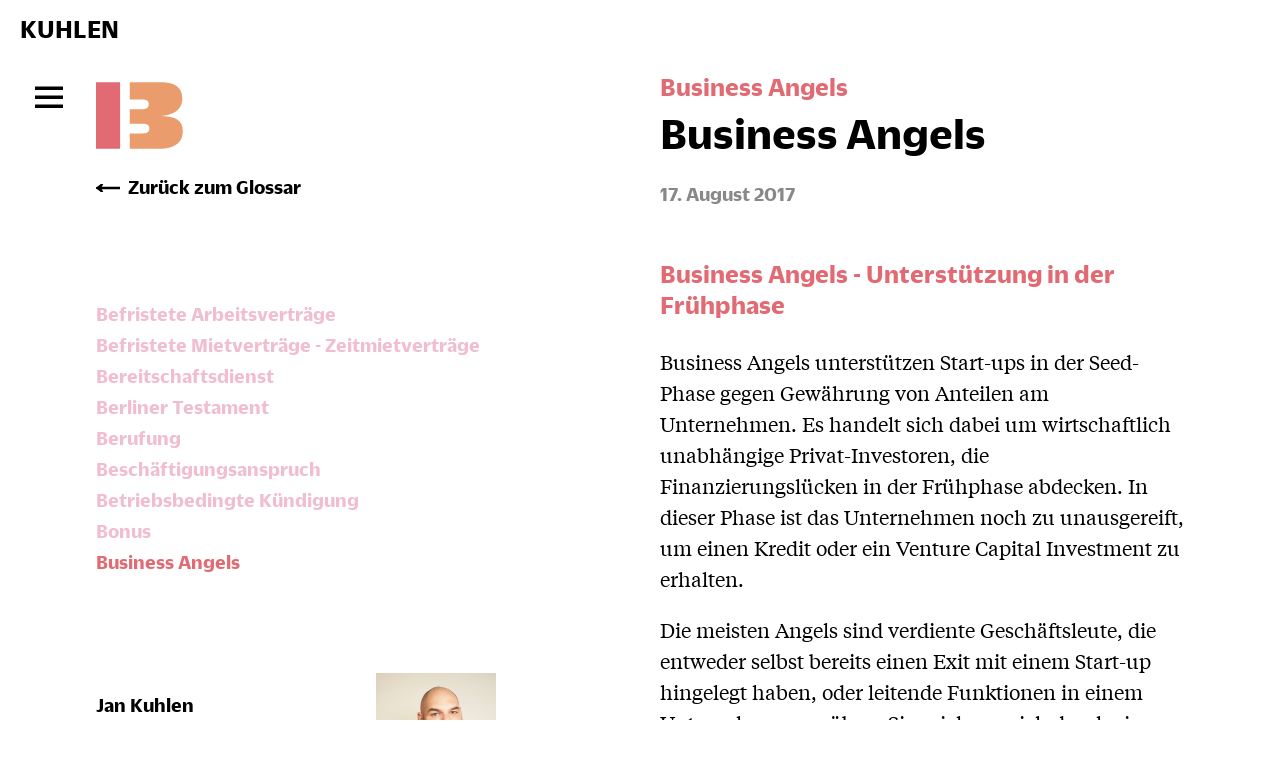

--- FILE ---
content_type: text/html; charset=UTF-8
request_url: https://www.kuhlen-berlin.de/glossar/business-angels
body_size: 4917
content:
<!DOCTYPE html>
<html lang="de" prefix="og: http://ogp.me/ns# fb: http://ogp.me/ns/fb#">
<head>
  <meta charset="utf-8" />
  <meta name="viewport" content="width=device-width,initial-scale=1.0">
      
                                                                  
                                          
      
                            
  <link rel="home" href="https://www.kuhlen-berlin.de/" />
  <link rel="stylesheet" type="text/css" href="/assets/dist/main.css?t=2323142">

  
<!-- This site is optimized with the Sprout SEO plugin - https://sprout.barrelstrengthdesign.com/craft-plugins/seo -->
<title>Business Angels - Unterstützung in der Frühphase | KUHLEN Berlin</title>
    <meta name="description" content="Business Angels unterstützen Start-ups in der Seed-Phase gegen Gewährung von Anteilen am Unternehmen.">
    <meta name="keywords" content="business angels,start-ups,seed,seed runde,anteile,unternehmen">
    <link rel="canonical" href="https://www.kuhlen-berlin.de/glossar/business-angels">
    <meta property="og:site_name" content="KUHLEN Berlin Rechtsanwälte Wirtschaftsrecht | start-ups | Agenturen">
<meta property="og:url" content="https://www.kuhlen-berlin.de/glossar/business-angels">
<meta property="og:title" content="Business Angels - Unterstützung in der Frühphase">
<meta property="og:description" content="Business Angels unterstützen Start-ups in der Seed-Phase gegen Gewährung von Anteilen am Unternehmen.">
<meta property="og:image" content="https://www.kuhlen-berlin.de/uploads/_400x400_crop_center-center_82_none/20-Business-Angel-Artikel-Teilen.jpg">
<meta property="og:image:secure_url" content="https://www.kuhlen-berlin.de/uploads/_400x400_crop_center-center_82_none/20-Business-Angel-Artikel-Teilen.jpg">
<meta property="og:image:width" content="400">
<meta property="og:image:height" content="400">
<meta property="og:image:type" content="image/jpeg">
<meta property="og:locale" content="de">
<meta name="twitter:site" content="@jankuhlen">
<meta name="twitter:creator" content="@jankuhlen">
<meta name="twitter:title" content="Business Angels - Unterstützung in der Frühphase">
<meta name="twitter:description" content="Business Angels unterstützen Start-ups in der Seed-Phase gegen Gewährung von Anteilen am Unternehmen.">
<meta name="twitter:url" content="https://www.kuhlen-berlin.de/glossar/business-angels">
<meta name="twitter:image" content="https://www.kuhlen-berlin.de/uploads/_400x400_crop_center-center_82_none/20-Business-Angel-Artikel-Teilen.jpg">
<meta name="google-site-verification" property="google-site-verification" content="UA-55658996-1">
        
<script type="application/ld+json">
{
    "@context": "http://schema.org/",
    "@type": "Attorney",
    "name": "KUHLEN Berlin Rechtsanw\u00e4lte Wirtschaftsrecht | start-ups | Agenturen",
    "alternateName": "KUHLEN Partnerschaft von Rechtsanw\u00e4lten mbB ber\u00e4t und vertritt bundesweit in allen Fragen des Zivil- und Wirtschaftsrechts",
    "description": "Rechtsanwaltskanzlei in Berlin. Ber\u00e4t und vertritt bundesweit in allen Fragen des Wirtschaftsrechts. Fokus auf Wirtschaftsrecht | start-ups | Agenturen",
    "url": "https://www.kuhlen-berlin.de/",
    "telephone": "+49 30 65777160",
    "email": "&#109;&#97;&#105;&#108;&#116;&#111;&#58;&#111;&#102;&#102;&#105;&#99;&#101;&#64;&#107;&#117;&#104;&#108;&#101;&#110;&#45;&#98;&#101;&#114;&#108;&#105;&#110;&#46;&#100;&#101;",
    "image": {
        "@type": "ImageObject",
        "url": "https://www.kuhlen-berlin.de/uploads/BB6I9354-1-4.jpg",
        "height": 400,
        "width": 400
    },
    "openingHours": [
        "Mo 09:00-18:00",
        "Tu 09:00-18:00",
        "We 09:00-18:00",
        "Th 09:00-18:00",
        "Fr 09:00-18:00"
    ],
    "address": {
        "@type": "PostalAddress",
        "addressCountry": "DE",
        "addressLocality": "Berlin",
        "postalCode": "10623",
        "streetAddress": "Uhlandstr. 194A "
    },
    "foundingDate": "2015-01-19T00:00:00+01:00",
    "priceRange": "$$",
    "sameAs": [
        "https://www.facebook.com/KuhlenBerlin/",
        "twitter.com/jankuhlen",
        "https://twitter.com/LudmillaEmilieK",
        "https://www.instagram.com/kuhlen_berlin/",
        "https://www.linkedin.com/company/kuhlen-partnerschaft-von-rechtsanw%C3%A4lten/"
    ]
}
</script>
            
<script type="application/ld+json">
{
    "@context": "http://schema.org/",
    "@type": "Website",
    "name": "KUHLEN Berlin Rechtsanw\u00e4lte Wirtschaftsrecht | start-ups | Agenturen",
    "alternateName": "KUHLEN Partnerschaft von Rechtsanw\u00e4lten mbB ber\u00e4t und vertritt bundesweit in allen Fragen des Zivil- und Wirtschaftsrechts",
    "description": "Rechtsanwaltskanzlei in Berlin. Ber\u00e4t und vertritt bundesweit in allen Fragen des Wirtschaftsrechts. Fokus auf Wirtschaftsrecht | start-ups | Agenturen",
    "keywords": "rechtsanwalt,berlin,kanzlei,wirtschaftsrecht,startup,verhandlung,streit",
    "url": "https://www.kuhlen-berlin.de/",
    "image": {
        "@type": "ImageObject",
        "url": "https://www.kuhlen-berlin.de/uploads/BB6I9354-1-4.jpg",
        "height": 400,
        "width": 400
    },
    "author": {
        "@type": "Attorney",
        "name": "KUHLEN Berlin Rechtsanw\u00e4lte Wirtschaftsrecht | start-ups | Agenturen",
        "alternateName": "KUHLEN Partnerschaft von Rechtsanw\u00e4lten mbB ber\u00e4t und vertritt bundesweit in allen Fragen des Zivil- und Wirtschaftsrechts",
        "description": "Rechtsanwaltskanzlei in Berlin. Ber\u00e4t und vertritt bundesweit in allen Fragen des Wirtschaftsrechts. Fokus auf Wirtschaftsrecht | start-ups | Agenturen",
        "url": "https://www.kuhlen-berlin.de/",
        "telephone": "+49 30 65777160",
        "email": "&#109;&#97;&#105;&#108;&#116;&#111;&#58;&#111;&#102;&#102;&#105;&#99;&#101;&#64;&#107;&#117;&#104;&#108;&#101;&#110;&#45;&#98;&#101;&#114;&#108;&#105;&#110;&#46;&#100;&#101;",
        "image": {
            "@type": "ImageObject",
            "url": "https://www.kuhlen-berlin.de/uploads/BB6I9354-1-4.jpg",
            "height": 400,
            "width": 400
        },
        "openingHours": [
            "Mo 09:00-18:00",
            "Tu 09:00-18:00",
            "We 09:00-18:00",
            "Th 09:00-18:00",
            "Fr 09:00-18:00"
        ],
        "address": {
            "@type": "PostalAddress",
            "addressCountry": "DE",
            "addressLocality": "Berlin",
            "postalCode": "10623",
            "streetAddress": "Uhlandstr. 194A "
        },
        "foundingDate": "2015-01-19T00:00:00+01:00",
        "priceRange": "$$",
        "sameAs": [
            "https://www.facebook.com/KuhlenBerlin/",
            "twitter.com/jankuhlen",
            "https://twitter.com/LudmillaEmilieK",
            "https://www.instagram.com/kuhlen_berlin/",
            "https://www.linkedin.com/company/kuhlen-partnerschaft-von-rechtsanw%C3%A4lten/"
        ]
    },
    "copyrightHolder": {
        "@type": "Attorney",
        "name": "KUHLEN Berlin Rechtsanw\u00e4lte Wirtschaftsrecht | start-ups | Agenturen",
        "alternateName": "KUHLEN Partnerschaft von Rechtsanw\u00e4lten mbB ber\u00e4t und vertritt bundesweit in allen Fragen des Zivil- und Wirtschaftsrechts",
        "description": "Rechtsanwaltskanzlei in Berlin. Ber\u00e4t und vertritt bundesweit in allen Fragen des Wirtschaftsrechts. Fokus auf Wirtschaftsrecht | start-ups | Agenturen",
        "url": "https://www.kuhlen-berlin.de/",
        "telephone": "+49 30 65777160",
        "email": "&#109;&#97;&#105;&#108;&#116;&#111;&#58;&#111;&#102;&#102;&#105;&#99;&#101;&#64;&#107;&#117;&#104;&#108;&#101;&#110;&#45;&#98;&#101;&#114;&#108;&#105;&#110;&#46;&#100;&#101;",
        "image": {
            "@type": "ImageObject",
            "url": "https://www.kuhlen-berlin.de/uploads/BB6I9354-1-4.jpg",
            "height": 400,
            "width": 400
        },
        "openingHours": [
            "Mo 09:00-18:00",
            "Tu 09:00-18:00",
            "We 09:00-18:00",
            "Th 09:00-18:00",
            "Fr 09:00-18:00"
        ],
        "address": {
            "@type": "PostalAddress",
            "addressCountry": "DE",
            "addressLocality": "Berlin",
            "postalCode": "10623",
            "streetAddress": "Uhlandstr. 194A "
        },
        "foundingDate": "2015-01-19T00:00:00+01:00",
        "priceRange": "$$",
        "sameAs": [
            "https://www.facebook.com/KuhlenBerlin/",
            "twitter.com/jankuhlen",
            "https://twitter.com/LudmillaEmilieK",
            "https://www.instagram.com/kuhlen_berlin/",
            "https://www.linkedin.com/company/kuhlen-partnerschaft-von-rechtsanw%C3%A4lten/"
        ]
    },
    "creator": {
        "@type": "Attorney",
        "name": "KUHLEN Berlin Rechtsanw\u00e4lte Wirtschaftsrecht | start-ups | Agenturen",
        "alternateName": "KUHLEN Partnerschaft von Rechtsanw\u00e4lten mbB ber\u00e4t und vertritt bundesweit in allen Fragen des Zivil- und Wirtschaftsrechts",
        "description": "Rechtsanwaltskanzlei in Berlin. Ber\u00e4t und vertritt bundesweit in allen Fragen des Wirtschaftsrechts. Fokus auf Wirtschaftsrecht | start-ups | Agenturen",
        "url": "https://www.kuhlen-berlin.de/",
        "telephone": "+49 30 65777160",
        "email": "&#109;&#97;&#105;&#108;&#116;&#111;&#58;&#111;&#102;&#102;&#105;&#99;&#101;&#64;&#107;&#117;&#104;&#108;&#101;&#110;&#45;&#98;&#101;&#114;&#108;&#105;&#110;&#46;&#100;&#101;",
        "image": {
            "@type": "ImageObject",
            "url": "https://www.kuhlen-berlin.de/uploads/BB6I9354-1-4.jpg",
            "height": 400,
            "width": 400
        },
        "openingHours": [
            "Mo 09:00-18:00",
            "Tu 09:00-18:00",
            "We 09:00-18:00",
            "Th 09:00-18:00",
            "Fr 09:00-18:00"
        ],
        "address": {
            "@type": "PostalAddress",
            "addressCountry": "DE",
            "addressLocality": "Berlin",
            "postalCode": "10623",
            "streetAddress": "Uhlandstr. 194A "
        },
        "foundingDate": "2015-01-19T00:00:00+01:00",
        "priceRange": "$$",
        "sameAs": [
            "https://www.facebook.com/KuhlenBerlin/",
            "twitter.com/jankuhlen",
            "https://twitter.com/LudmillaEmilieK",
            "https://www.instagram.com/kuhlen_berlin/",
            "https://www.linkedin.com/company/kuhlen-partnerschaft-von-rechtsanw%C3%A4lten/"
        ]
    },
    "sameAs": [
        "https://www.facebook.com/KuhlenBerlin/",
        "twitter.com/jankuhlen",
        "https://twitter.com/LudmillaEmilieK",
        "https://www.instagram.com/kuhlen_berlin/",
        "https://www.linkedin.com/company/kuhlen-partnerschaft-von-rechtsanw%C3%A4lten/"
    ]
}
</script>
            
<script type="application/ld+json">
{
    "@context": "http://schema.org/",
    "@type": "Place",
    "name": "KUHLEN Berlin Rechtsanw\u00e4lte Wirtschaftsrecht | start-ups | Agenturen",
    "alternateName": "KUHLEN Partnerschaft von Rechtsanw\u00e4lten mbB ber\u00e4t und vertritt bundesweit in allen Fragen des Zivil- und Wirtschaftsrechts",
    "description": "Rechtsanwaltskanzlei in Berlin. Ber\u00e4t und vertritt bundesweit in allen Fragen des Wirtschaftsrechts. Fokus auf Wirtschaftsrecht | start-ups | Agenturen",
    "url": "https://www.kuhlen-berlin.de/",
    "image": {
        "@type": "ImageObject",
        "url": "https://www.kuhlen-berlin.de/uploads/BB6I9354-1-4.jpg",
        "height": 400,
        "width": 400
    },
    "telephone": "+49 30 65777160",
    "address": {
        "@type": "PostalAddress",
        "addressCountry": "DE",
        "addressLocality": "Berlin",
        "postalCode": "10623",
        "streetAddress": "Uhlandstr. 194A "
    },
    "geo": {
        "@type": "GeoCoordinates",
        "latitude": "52.50715",
        "longitude": "13.32704"
    },
    "sameAs": [
        "https://www.facebook.com/KuhlenBerlin/",
        "twitter.com/jankuhlen",
        "https://twitter.com/LudmillaEmilieK",
        "https://www.instagram.com/kuhlen_berlin/",
        "https://www.linkedin.com/company/kuhlen-partnerschaft-von-rechtsanw%C3%A4lten/"
    ]
}
</script>
    
  <meta name="application-name" content="Kuhlen"/>
  <meta name="msapplication-TileColor" content="#FFFFFF" />
  <meta name="msapplication-TileImage" content="/assets/img/favicons/android-chrome-192x192.png" />
  <link rel="apple-touch-icon" sizes="180x180" href="/assets/img/favicons/apple-touch-icon.png">
  <link rel="icon" type="image/png" sizes="32x32" href="/assets/img/favicons/favicon-32x32.png">
  <link rel="icon" type="image/png" sizes="16x16" href="/assets/img/favicons/favicon-16x16.png">
  <link rel="icon" type="image/png" sizes="16x16" href="/assets/img/favicons/favicon-16x16.png">
  <link rel="icon" type="image/png" sizes="128x128" href="/assets/img/favicons/favicon-128x128.png">

      <meta name="google-site-verification" content="pQuSHZNCtRQpXF_A8hcjlfYvTeWgFKCWTqKOdUetwKs" />
<meta name="google-site-verification" content="zJGkc44Nya6j13MVhLu5vcPRldGxitOUUlM2fCteGDg" />
  
  
</head>

<body class="locale-de">
  <a name="top" id="top" />

  <div class="nav-shade" onclick="document.body.classList.remove('nav-is-open')"></div>

<header class="nav-bar">
  <div class="nav-bar__inner">
    <a class="nav-bar__logo" href="https://www.kuhlen-berlin.de/">KUHLEN</a>
    <button class="nav-bar__trigger" onclick="document.body.classList.toggle('nav-is-open')">
      <span>Menu</span>
      <svg width="28" height="22" viewBox="0 0 28 22" fill="none" xmlns="http://www.w3.org/2000/svg">
        <line y1="2.25" x2="28" y2="2.25" stroke="black" stroke-width="3.5"/>
        <line y1="11.25" x2="28" y2="11.25" stroke="black" stroke-width="3.5"/>
        <line y1="20.25" x2="28" y2="20.25" stroke="black" stroke-width="3.5"/>
      </svg>
    </button>
  </div>
</header>

<nav class="nav-overlay">
  <div class="nav-overlay__inner">
    <ul class="nav-overlay__main-links">
            <li><a class="" href="https://www.kuhlen-berlin.de/">Startseite</a></li>

                            <li><a class="" href="https://www.kuhlen-berlin.de/leistungen">Leistungen</a></li>
      
                            <li><a class="" href="https://www.kuhlen-berlin.de/team">Team</a></li>
      
                            <li><a class="is-active" href="https://www.kuhlen-berlin.de/glossar">Glossar</a></li>
      
                                          <li><a class="" href="https://www.kuhlen-berlin.de/news">News</a></li>
              
      <li><a href="mailto:office@kuhlen-berlin.de">Kontakt</a></li>
    </ul>
    <div class="nav-overlay__extra-links">
      <a class="invisible-link" href="https://www.kuhlen-berlin.de/impressum">Impressum</a><br>
<a class="invisible-link" href="https://www.kuhlen-berlin.de/datenschutz">Datenschutz</a>
    </div>
    <div class="nav-overlay__bottom">
      <div class="nav-overlay__locales">
                              <a href="https://www.kuhlen-berlin.de/glossar/business-angels" hreflang="de" class="is-active" lang="de">de</a>
                      <a href="https://www.kuhlen-berlin.de/en/" hreflang="en" class="" lang="en">en</a>
                        </div>
      <div class="nav-overlay__social">
        
<a class="icon-link is-facebook" href="https://www.facebook.com/KuhlenBerlin" target="_blank" rel="noopener noreferrer">Facebook</a>
<a class="icon-link is-twitter" href="https://twitter.com/jankuhlen" target="_blank" rel="noopener noreferrer">Twitter</a>
<a class="icon-link is-instagram" href="https://www.instagram.com/kuhlen_berlin" target="_blank" rel="noopener noreferrer">Instagram</a>
      </div>
    </div>
  </div>
</nav>

  <main role="main" class="page outer-spacing">
      <section class="two-cols">
    <aside class="two-cols__aside-top">

  <figure class="letter-ornament">
    <img src="/assets/img/abc123/b.svg" alt="of the letter b">
  </figure>
  <div class="mt--l">
    <a class="back-link" href="https://www.kuhlen-berlin.de/glossar">Zurück zum Glossar</a>
  </div>
</aside>

    
    
    <div class="two-cols__main">
      <article class="body-text">
        <h2>Business Angels</h2>
        <h1>Business Angels</h1>
                            <p class="mb--xl fonts-title c-text-grey-dark">17. August 2017</p>
                <h3>Business Angels - Unterstützung in der Frühphase</h3>
<p>Business Angels unterstützen Start-ups in der Seed-Phase gegen Gewährung von Anteilen am Unternehmen. Es handelt sich dabei um wirtschaftlich unabhängige Privat-Investoren, die Finanzierungslücken in der Frühphase abdecken. In dieser Phase ist das Unternehmen noch zu unausgereift, um einen Kredit oder ein Venture Capital Investment zu erhalten.</p>
<p>Die meisten Angels sind verdiente Geschäftsleute, die entweder selbst bereits einen Exit mit einem Start-up hingelegt haben, oder leitende Funktionen in einem Unternehmen ausüben. Sie zeichnen sich durch ein gutes Netzwerk und hohes wirtschaftliches Verständnis aus. Unter den Angels kann man zwischen finanzierenden und beratenden Business Angels unterscheiden. Für die strategische Entscheidung des Start-ups sollte der Angel vorab geprüft werden. Denn leider befinden sich auch unter den Geldgebern schwarze Schafe. Auf keinen Fall sollte man jemandem, der sich Business Angel nennt, vorab Geld geben. Angels die angeben, einen Betrag für die Unternehmensprüfung zu benötigen sind in aller Regel nicht seriös.</p>
                      <figure>
            <img srcset="  https://www.kuhlen-berlin.de/uploads/_small/20-Business-Angel-Website.jpg 300w, https://www.kuhlen-berlin.de/uploads/_medium/20-Business-Angel-Website.jpg 800w, https://www.kuhlen-berlin.de/uploads/_large/20-Business-Angel-Website.jpg 1200w, https://www.kuhlen-berlin.de/uploads/_xlarge/20-Business-Angel-Website.jpg 1600w, https://www.kuhlen-berlin.de/uploads/_xxlarge/20-Business-Angel-Website.jpg 2000w, https://www.kuhlen-berlin.de/uploads/_xxxlarge/20-Business-Angel-Website.jpg 2400w
" sizes="(min-width: 1440px) 604px, (min-width: 1024px) 45vw, 98vw" src="https://www.kuhlen-berlin.de/uploads/20-Business-Angel-Website.jpg" alt="image of Business Angels">
          </figure>
            
<h3>Business Angels zur Frühfinanzierung</h3>
<p>Finanzierungs-Angels streuen ihr Investment breit. Es liegt die Kalkulation zugrunde, dass relativ viele Investitionen nicht überleben. Ihr Ziel ist dementsprechend ein Investment, dass sich für sie lohnt.</p>
<h3>Business Angels als Berater</h3>
<p>Neben der finanziellen Unterstützung können Business Angels Beratung und Kontakte mit in das junge Unternehmen bringen. Da für die Beratungsleistungen anfangs noch die finanziellen Mittel fehlen, bieten manche Angels an, ihre Erfahrung beratend mit in das Start-up einzubringen. Gerade in der Seed-Phase können das Wissen und die Erfahrung eines Business Angels wertvoll sein, um ein warmes Intro zu weiteren Investoren zu erhalten.</p>
<p>Bevor man einen Business Angel wegen seiner Beraterfähigkeiten aufnimmt, sollte man einen intensiven Background-Check machen, ob er oder sie in der Lage ist, die Versprechungen auch zu halten.</p>
<h3>Staatliche Bezuschussung</h3>
<p>Die Beteiligung an innovativen Start-ups kann im Rahmen des Programmes INVEST - Zuschuss für Wagniskapital staatlich bezuschusst werden. INVEST verringert das Risiko einer Kapitalbeteiligung durch einen Erwerbszuschuss. Der Investor hat dadurch die Möglichkeit, die Geschäftsanteile günstiger zu erwerben, den er beim Scheitern des Unternehmens nicht zurückführen muss. Weiter zu INVEST - Zuschuss für Wagniskapital.</p>
      </article>

          </div>
    <aside class="two-cols__aside-bottom">
  <div class="glossary-related-links">
          <a class="" href="https://www.kuhlen-berlin.de/glossar/befristete-arbeitsverträge">Befristete Arbeitsverträge</a>
          <a class="" href="https://www.kuhlen-berlin.de/glossar/befristete-mietverträge">Befristete Mietverträge - Zeitmietverträge</a>
          <a class="" href="https://www.kuhlen-berlin.de/glossar/bereitschaftsdienst">Bereitschaftsdienst</a>
          <a class="" href="https://www.kuhlen-berlin.de/glossar/berliner-testament">Berliner Testament</a>
          <a class="" href="https://www.kuhlen-berlin.de/glossar/berufung">Berufung</a>
          <a class="" href="https://www.kuhlen-berlin.de/glossar/beschäftigungsanspruch">Beschäftigungsanspruch</a>
          <a class="" href="https://www.kuhlen-berlin.de/glossar/betriebsbedingte-kündigung">Betriebsbedingte Kündigung</a>
          <a class="" href="https://www.kuhlen-berlin.de/glossar/bonus">Bonus</a>
          <a class="is-active" href="https://www.kuhlen-berlin.de/glossar/business-angels">Business Angels</a>
  </div>
  <div class="authors-list">
      <figure class="author">
  <figcaption class="author__text">
    <div class="mb">
      <a href="https://www.kuhlen-berlin.de/team/jan-kuhlen" class="author__name">Jan Kuhlen</a>
      <p class="author__hint">Wir beraten Sie unkompliziert und effektiv</p>
    </div>
    <a class="author__button button" href="mailto:k@kuhlen-berlin.de">Kontaktieren Sie Jan Kuhlen</a>
  </figcaption>
  <a href="https://www.kuhlen-berlin.de/team/jan-kuhlen" class="author__media"><img src="https://www.kuhlen-berlin.de/uploads/_medium/BB6I9063-1.jpg" alt="Jan Kuhlen"></a>
</figure>
  </div>
</aside>
  </section>
  </main>

  <div class="outer-spacing">
    
<footer class="footer">
  <div class="footer__back-to-top"><a href="#top" onclick="document.getElementById('top').scrollIntoView({ behavior: 'smooth' }); return false;">Zurück nach oben</a></div>
    <img class="footer__img" src="https://www.kuhlen-berlin.de/uploads/_medium/BB6I9515-1.jpg" alt="Bb6 I9515 1">
  <h6 class="footer__intro fs-subtitle">
    Kuhlen Partnerschaft von Rechtsanwälten mbB<br>
    Uhlandstraße 194a<br>
    10623 Berlin
  </h6>

  <div class="footer__contact body-text">
    <p>
      <a class="bold-link" target="_blank" href="https://g.page/KUHLEN_RECHTSANWAELTE">Auf Karte anzeigen</a><br>
      <strong class="fonts-title">T: </strong><a class="bold-link" href="tel:00493065777160">030 65 777 16 0</a><br>
      <strong class="fonts-title">F: </strong><a class="bold-link" href="tel:00493065777163">030 65 777 163</a><br>
      <a class="bold-link" href="mailto:office@kuhlen-berlin.de">office@kuhlen-berlin.de</a>
    </p>
  </div>

  <div class="footer__social body-text">
    <p>
      
<a class="bold-link is-facebook" href="https://www.facebook.com/KuhlenBerlin" target="_blank" rel="noopener noreferrer">Facebook</a>
<br><a class="bold-link is-twitter" href="https://twitter.com/jankuhlen" target="_blank" rel="noopener noreferrer">Twitter</a>
<br><a class="bold-link is-instagram" href="https://www.instagram.com/kuhlen_berlin" target="_blank" rel="noopener noreferrer">Instagram</a>
    </p>
  </div>

  <div class="footer__legal">
    <p>
      <a class="invisible-link" href="https://www.kuhlen-berlin.de/impressum">Impressum</a><br>
<a class="invisible-link" href="https://www.kuhlen-berlin.de/datenschutz">Datenschutz</a>
    </p>
  </div>
</footer>
  </div>

      
  
  
</body>
</html>
<!-- Cached by Blitz on 2025-08-19T09:55:38+02:00 --><!-- Served by Blitz on 2026-01-17T06:24:14+01:00 -->

--- FILE ---
content_type: text/css
request_url: https://www.kuhlen-berlin.de/assets/dist/main.css?t=2323142
body_size: 5068
content:
:root{--fs-s:16px;--fs-m:18px;--fs-ml:20px;--fs-l:26px;--fs-xl:30px;--fs-xxl:45px;--fs-xxxl:90px;--fs-main-headline:var(--fs-xxl);--fs-section-title:var(--fs-l);--fs-subtitle:var(--fs-ml);--fs-body-text:var(--fs-m);--lh-title:1.2;--lh-body:1.55;--b-underline:.12em solid currentColor;--c-black:#000;--c-coral:#e16a73;--c-terracotta:#b04a53;--c-rosa:#f0bece;--c-peach:#eb9c6d;--c-white:#fff;--c-lime:#4aff93;--c-lime-dark:#43e584;--c-grey-light:#f5f4f4;--c-grey-mid:#dcdcdc;--c-grey-dark:#888;--fonts-title:"DuplicateSans",Helvetica,Arial,sans-serif;--fonts-body:"Tiempos",Georgia,serif;--s-s:4px;--s-m:8px;--s-ml:16px;--s-l:32px;--s-xl:48px;--s-xxl:96px;--s-xxxl:128px;--s-grid-gap:20px;--s-module-vertical:var(--s-xl);--s-block-vertical:var(--s-l);--g-outer-space:var(--s-ml);--g-max-width:1440px;--nav-height:57px}@media screen and (min-width:768px){:root{--fs-section-title:var(--fs-xl);--fs-subtitle:var(--fs-l);--fs-body-text:var(--fs-ml);--s-grid-gap:40px;--s-module-vertical:var(--s-xxl);--s-block-vertical:var(--s-xl);--g-outer-space:var(--s-xl)}}@media screen and (min-width:1280px){:root{--fs-main-headline:var(--fs-xxxl);--fs-section-title:var(--fs-xxl);--s-module-vertical:var(--s-xxxl);--g-outer-space:var(--s-xxl)}}@font-face{font-family:DuplicateSans;src:url(DuplicateSans-Light.c44fefb6.woff)format("woff");font-weight:lighter;font-display:swap}@font-face{font-family:DuplicateSans;src:url(DuplicateSans-LightItalic.7eee48ca.woff)format("woff");font-weight:lighter;font-style:italic;font-display:swap}@font-face{font-family:DuplicateSans;src:url(DuplicateSans.1be3ec62.woff)format("woff");font-weight:400;font-display:swap}@font-face{font-family:DuplicateSans;src:url(DuplicateSans-Medium.7170441d.woff)format("woff");font-weight:500;font-display:swap}@font-face{font-family:DuplicateSans;src:url(DuplicateSans-Bold.cf405025.woff)format("woff");font-weight:700;font-display:swap}@font-face{font-family:Tiempos;src:url(tiempos-text-web-regular.4eae5240.woff2)format("woff2"),url(tiempos-text-web-regular.2e61ff3d.woff)format("woff");font-weight:400;font-style:normal;font-display:swap}@font-face{font-family:Tiempos;src:url(tiempos-text-web-regular-italic.c9e15fe0.woff2)format("woff2"),url(tiempos-text-web-regular-italic.e97f3680.woff)format("woff");font-weight:400;font-style:italic;font-display:swap}@font-face{font-family:Tiempos;src:url(tiempos-text-web-semibold.62bcc416.woff2)format("woff2"),url(tiempos-text-web-semibold.e9a4d60f.woff)format("woff");font-weight:700;font-style:normal;font-display:swap}@font-face{font-family:Tiempos;src:url(tiempos-text-web-semibold-italic.c3070c4d.woff2)format("woff2"),url(tiempos-text-web-semibold-italic.2ab43ffb.woff)format("woff");font-weight:700;font-style:italic;font-display:swap}*{box-sizing:border-box}html,body{max-width:100%;overflow-x:hidden}html{-ms-text-size-adjust:100%;-webkit-text-size-adjust:100%;-webkit-font-smoothing:antialiased;-moz-osx-font-smoothing:grayscale;background-color:var(--c-white);width:100%;height:100%;overflow-x:hidden}body{background-color:var(--c-white);font-size:var(--fs-body-text);font-family:var(--fonts-body);line-height:var(--lh-body);color:var(--c-black);min-height:100%;max-width:100%;width:100%;margin:0;padding:0;font-weight:400;position:relative;overflow-x:hidden}h1,h2,h3,h4,h5,h6,p,blockquote,figure,ol,ul{margin:0;padding:0;font-weight:400}h1,h2,h3,h4,h5,h6,h1 p,h2 p,h3 p,h4 p,h5 p,h6 p{font-size:inherit;font-weight:700;font-family:var(--fonts-title);line-height:var(--lh-title)}ul{list-style:none}ol,ul,dl,dt,dd{margin:0;padding:0}a{color:inherit;cursor:pointer;text-decoration:none}img{max-width:100%;height:auto;border:0}iframe{border:0}form fieldset{border:0;margin:0;padding:0}button{-webkit-appearance:none;appearance:none;font-family:var(--fonts-body);font-size:font-size(m)*1px;cursor:pointer;background:0 0;border:none}select,input{font-family:var(--fonts-body);border-radius:0}input[type=text],input[type=email]{-webkit-appearance:none;appearance:none}textarea{vertical-align:top;font-family:var(--fonts-body)}address,i,em{font-style:normal}\::-webkit-input-placeholder,\:-ms-input-placeholder,\:-moz-placeholder{color:var(--c-grey-mid)}::selection{background-color:var(--c-lime)}.fs-section-title{font-size:var(--fs-section-title)}.fs-subtitle{font-size:var(--fs-subtitle)}.fonts-title{font-family:var(--fonts-title);font-weight:700;line-height:var(--lh-title)}.mt--s{margin-top:.25em}.mt{margin-top:.5em}.mt--l{margin-top:1em}.mt--xl{margin-top:2em}.mt--xxl{margin-top:4em}.mt--xxxl{margin-top:var(--s-module-vertical)}.mb--s{margin-bottom:.25em}.mb{margin-bottom:.5em}.mb--l{margin-bottom:1em}.mb--xl{margin-bottom:2em}.mb--xxl{margin-bottom:4em}.mb--xxxl{margin-bottom:var(--s-module-vertical)}.center{text-align:center}.border-grey-top{padding-top:var(--s-block-vertical);border-top:1px solid var(--c-grey-mid)}.c-text-black{color:var(--c-black)}.c-bg-black{background-color:var(--c-black)}.c-text-coral{color:var(--c-coral)}.c-bg-coral{background-color:var(--c-coral)}.c-text-terracotta{color:var(--c-terracotta)}.c-bg-terracotta{background-color:var(--c-terracotta)}.c-text-rosa{color:var(--c-rosa)}.c-bg-rosa{background-color:var(--c-rosa)}.c-text-peach{color:var(--c-peach)}.c-bg-peach{background-color:var(--c-peach)}.c-text-white{color:var(--c-white)}.c-bg-white{background-color:var(--c-white)}.c-text-lime{color:var(--c-lime)}.c-bg-lime{background-color:var(--c-lime)}.c-text-grey-light{color:var(--c-grey-light)}.c-bg-grey-light{background-color:var(--c-grey-light)}.c-text-grey-mid{color:var(--c-grey-mid)}.c-bg-grey-mid{background-color:var(--c-grey-mid)}.c-text-grey-dark{color:var(--c-grey-dark)}.c-bg-grey-dark{background-color:var(--c-grey-dark)}.fonts-title{font-family:var(--fonts-title);font-weight:700}.outer-spacing{padding-left:var(--g-outer-space);padding-right:var(--g-outer-space);max-width:var(--g-max-width);margin:0 auto}.page{margin-top:calc(var(--nav-height))}.two-cols__aside-top{margin-bottom:var(--s-block-vertical)}.two-cols__aside-bottom{margin-top:calc(var(--s-block-vertical)*2);margin-bottom:calc(var(--s-block-vertical)*6)}.two-cols__only-mobile{display:block!important}.two-cols__only-desktop{display:none!important}@media screen and (min-width:1024px){.two-cols{grid-column-gap:var(--s-grid-gap);grid-template-columns:repeat(8,minmax(0,1fr));display:grid}.two-cols__main{grid-area:1/5/span 3/span 4}.two-cols__aside-top{margin-bottom:calc(var(--s-block-vertical)*2);grid-area:1/1/auto/span 4}.two-cols__aside-bottom{margin-bottom:calc(var(--s-block-vertical)*2);grid-area:2/1/auto/span 4;margin-top:0}.two-cols__only-mobile{display:none!important}.two-cols__only-desktop{display:block!important}}@media screen and (min-width:1280px){.page{margin-top:calc(var(--nav-height)*1.25)}}.author{max-width:400px;flex-direction:row;align-items:flex-end;display:flex;position:relative}.author__media{width:30%;z-index:1;margin-left:-10%;display:block}.author__media img{width:100%;display:block}.author__text{width:80%;z-index:2;display:block}.author__name{font-family:var(--fonts-title);font-weight:700;font-size:var(--fs-ml);margin-bottom:.25em}.author__name:hover{border-bottom:var(--b-underline)}.author__hint{font-size:var(--fs-m);max-width:80%;margin-bottom:1em}.author__button{min-width:95%;margin-bottom:1em}.author+.author{margin-top:var(--s-block-vertical)}.authors-list{margin-top:calc(var(--s-block-vertical)*2)}.back-link{font-size:var(--fs-body-text);font-family:var(--fonts-title);font-weight:700}.back-link:before{content:"";width:1.2em;height:.5em;background-image:url(arrow-left-black.61e9a463.svg);background-repeat:no-repeat;background-size:contain;margin-right:.4em;display:inline-block}.back-link:hover{border-bottom:var(--b-underline)}.body-text p,.body-text ol,.body-text ul,.body-text blockquote{max-width:34em;break-inside:avoid;margin-bottom:1em}.body-text h1:empty,.body-text h2:empty,.body-text h3:empty,.body-text h4:empty,.body-text h5:empty,.body-text h6:empty,.body-text ul:empty,.body-text ol:empty,.body-text li:empty,.body-text blockquote:empty,.body-text p:empty{display:none}.body-text h1,.body-text h2,.body-text h3,.body-text h4,.body-text h5,.body-text h6{margin-top:2em;margin-bottom:1em}.body-text h1:last-child,.body-text h2:last-child,.body-text h3:last-child,.body-text h4:last-child,.body-text h5:last-child,.body-text h6:last-child,.body-text blockquote:last-child,.body-text p:last-child{margin-bottom:0}.body-text h1:first-child,.body-text h2:first-child,.body-text h3:first-child,.body-text h4:first-child,.body-text h5:first-child,.body-text h6:first-child{margin-top:0}.body-text h1{font-size:var(--fs-section-title);margin-bottom:.5em}.body-text h2,.body-text h3{font-size:var(--fs-subtitle);color:var(--c-coral)}.body-text h2+h1{margin-top:-.5em}.body-text h4,.body-text h5,.body-text h6{font-size:var(--fs-subtitle);margin-bottom:.5em}.body-text ul,.body-text ol{margin-top:1em;margin-bottom:1em}.body-text ul{padding-left:1.8em;list-style-image:url(arrow-right-coral.c47d04fb.svg)}.body-text ul li{margin-bottom:.5em;padding-left:.5em}.body-text ol{counter-reset:ol-counter;padding-left:0;list-style:none}.body-text ol li{counter-increment:ol-counter;margin-bottom:.5em;padding-left:2.3em;position:relative}.body-text ol li:before{content:counter(ol-counter)". ";color:var(--c-coral);font-family:var(--fonts-title);font-size:1.15em;font-weight:700;line-height:var(--lh-title);position:absolute;top:.13em;left:0}.body-text figure,.body-text>img{margin-top:2em;display:block}.body-text blockquote{font-family:var(--fonts-title);line-height:var(--lh-title);font-weight:700;font-size:calc(var(--fs-subtitle)*.8);margin-top:2em;margin-bottom:2em;padding-left:2em}.locale-de .body-text blockquote{quotes:"»" "«" "›" "‹"}.locale-en .body-text blockquote{quotes:"“" "”" "‘" "’"}.body-text blockquote:before{content:open-quote;color:var(--c-coral);margin-right:.25em}.body-text blockquote:after{content:close-quote;color:var(--c-coral);margin-left:.25em}.body-text figure+p{margin-top:3em}.body-text figcaption{color:var(--c-grey-dark);font-size:var(--fs-s);margin-top:.75em}.body-text figure img{margin:0;display:block}.body-text .mb--s{margin-bottom:.5em}.body-text a{text-decoration:underline}.body-text .bold-link{font-weight:700;font-family:var(--fonts-title);text-decoration:underline}.body-text a:hover{opacity:.5}.body-text .invisible-link{text-decoration:none}.button{background-color:var(--c-lime);text-transform:lowercase;font-family:var(--fonts-title);font-variant:small-caps;font-weight:700;font-size:var(--fs-body-text);text-align:center;padding:.4em 1em .65em;line-height:1;text-decoration:none;display:inline-block}.button:hover{background-color:var(--c-lime-dark)}.button--large{font-size:var(--fs-subtitle)}.button--secondary{background-color:var(--c-grey-light)}.button--secondary:hover{background-color:var(--c-grey-mid)}.code-embed{width:100%;margin:var(--s-block-vertical)0;display:block}.date{font-size:var(--fs-body-text);color:var(--c-grey-dark);font-family:var(--fonts-title);font-weight:700}.footer{grid-column-gap:var(--s-grid-gap);margin:calc(var(--s-module-vertical)*2)auto;grid-template-columns:repeat(8,minmax(0,1fr));display:grid}.footer__back-to-top{width:100%;font-family:var(--fonts-title);line-height:var(--lh-title);font-weight:700;font-size:var(--fs-body-text);white-space:nowrap;grid-column:1/span 8;margin-bottom:1em}.footer__back-to-top a:after{content:"";width:1.2em;height:.5em;transform-origin:50%;background-image:url(arrow-right-black.f4aac9e2.svg);background-repeat:no-repeat;background-size:contain;margin-bottom:.1em;display:inline-block;transform:rotate(-90deg)}.footer__intro,.footer__contact,.footer__social,.footer__legal{margin-bottom:var(--s-block-vertical)}.footer__img{grid-column:1/5}.footer__intro{grid-column:2/9;margin-top:-2em}.footer__contact,.footer__social,.footer__legal{grid-column:2/9}@media screen and (min-width:576px){.footer__back-to-top{text-align:right}.footer__img{grid-column:1/4}}@media screen and (min-width:768px){.footer__img{grid-column:1/3}.footer__contact{grid-column:2/5}.footer__social{grid-column:5/7}.footer__legal{grid-column:7/9}}@media screen and (min-width:1280px){.footer__intro{margin-bottom:0}.footer__img{grid-column:1/3}.footer__contact{grid-column:4/6}.footer__social{grid-column:6/7}.footer__legal{grid-column:7/9}}.arrow-link-list{padding-left:1.8em;list-style-image:url(arrow-right-black.f4aac9e2.svg)}.arrow-link-list__item{margin-bottom:.5em;padding-left:.5em}.arrow-link-list__item a{font-size:var(--fs-subtitle);font-weight:700;font-family:var(--fonts-title);line-height:var(--lh-title)}.arrow-link-list__item a:hover{border-bottom:var(--b-underline)}.glossary-grid{grid-gap:0 var(--s-grid-gap);grid-template-columns:minmax(0,1fr);display:grid}.glossary-grid__cell{padding-top:calc(var(--s-block-vertical)*1.5)}@media screen and (min-width:1024px){.glossary-grid{grid-template-columns:repeat(2,minmax(0,1fr))}}.glossary-letter-list{display:flex}.glossary-letter-list__letter{width:18%;max-width:100px;margin-right:var(--s-grid-gap)}.glossary-letter-list__letter img{width:100%;display:block}.glossary-letter-list__links{width:calc(82% - var(--s-grid-gap));max-width:calc(82% - var(--s-grid-gap));margin-bottom:var(--s-block-vertical);text-overflow:ellipsis;overflow:hidden}.glossary-letter-list__links li{margin-bottom:.4em}.glossary-letter-list__links a{font-size:var(--fs-subtitle);font-weight:700;font-family:var(--fonts-title);line-height:var(--lh-title)}.glossary-letter-list__links a:hover{border-bottom:var(--b-underline)}.glossary-related-links{margin-bottom:var(--s-block-vertical)}.glossary-related-links a{color:var(--c-rosa);font-weight:700;font-family:var(--fonts-title);display:block}.glossary-related-links a.is-active,.glossary-related-links a:hover{color:var(--c-coral)}.glossary-teaser{margin-bottom:var(--s-block-vertical);background-color:var(--c-grey-light);padding:var(--s-block-vertical);break-inside:avoid;text-align:center}.glossary-toc__label{padding-right:.5em;display:block}.glossary-toc a{color:var(--c-rosa);font-weight:700;font-family:var(--fonts-title)}.glossary-toc a:hover{color:var(--c-coral)}@media screen and (min-width:576px){.glossary-toc a{margin-right:.5em}}@media screen and (min-width:800px){.glossary-toc__label{display:inline}.glossary-toc a{margin:0;padding:0 .25em}}.graphic-date-block{max-width:100%;text-align:center;overflow:hidden}.graphic-date-block__days{white-space:nowrap}.graphic-date-block__days img{height:2em;display:inline}.graphic-date-block__month-year{max-width:100%;font-family:var(--fonts-title);font-size:var(--fs-s);text-transform:uppercase;white-space:nowrap;text-overflow:ellipsis;text-align:center;width:100%;margin-top:.25em;font-weight:700;display:block;overflow:hidden}.icon-link{width:1.2em;height:1.2em;color:#0000;background-position:50%;background-repeat:no-repeat;background-size:contain;margin-right:.75em;display:inline-block;overflow:hidden}.icon-link.is-twitter{background-image:url(social-twitter.f93995f9.svg)}.icon-link.is-instagram{background-image:url(social-instagram.b5bcccbf.svg)}.icon-link.is-facebook{background-image:url(social-facebook.72f8206f.svg)}@media screen and (min-width:768px){.intro{column-count:2;column-gap:40px}}.letter-ornament,.letter-ornament img{width:100%;max-width:100px;margin-top:.5em;display:block}@media screen and (min-width:768px){.letter-ornament,.letter-ornament img{max-width:120px}.manifesto{column-count:2;column-gap:40px}}.manifesto__item{break-inside:avoid;margin-bottom:var(--s-block-vertical)}.manifesto__item p{font-weight:700;font-family:var(--fonts-title);font-size:var(--fs-ml);line-height:var(--lh-title);letter-spacing:.5px;margin-top:.25em}@media screen and (min-width:768px){.manifesto__item p{font-size:var(--fs-l)}}@media screen and (min-width:1280px){.manifesto__item p{font-size:var(--fs-xl)}}.module-headline{text-align:center;margin-bottom:1.5em}.module+.module{margin-top:var(--s-module-vertical)}.nav-shade{opacity:0;transition:opacity .2s ease-in-out}.nav-bar{width:100%;background-color:var(--c-white);z-index:10;position:fixed;top:0;left:0}.nav-bar__inner{padding:0 var(--g-outer-space);max-width:var(--g-max-width);min-height:var(--nav-height);flex-direction:row;align-items:center;margin:0 auto;display:flex}.nav-bar__logo{font-size:var(--fs-l);line-height:1;font-family:var(--fonts-title);font-weight:700}.nav-bar__trigger{width:var(--nav-height);height:var(--nav-height);margin-left:auto;position:relative;overflow:hidden}.nav-bar__trigger span{position:absolute;bottom:100%;left:0}.nav-bar__trigger line{transition:all .2s ease-in-out}.nav-overlay{top:var(--nav-height);width:100%;z-index:7;opacity:0;transition:all .2s ease-in-out;position:fixed;transform:translateY(-100%)}.nav-overlay__inner{padding:1em var(--g-outer-space)2em var(--g-outer-space);max-width:var(--g-max-width);background-color:var(--c-white);margin:0 auto}.nav-overlay__bottom{max-width:330px;justify-content:space-between;align-items:center;display:flex}.nav-overlay__main-links{margin-bottom:var(--s-block-vertical)}.nav-overlay__locales a,.nav-overlay__main-links a{font-family:var(--fonts-title);font-size:var(--fs-subtitle);font-weight:700}.nav-overlay__locales a{text-transform:uppercase;margin-right:.5em;text-decoration:none}.nav-overlay__locales a.is-active{border-bottom:var(--b-underline)}.nav-overlay__main-links li{margin-bottom:.25em}.nav-overlay__main-links a:hover{border-bottom:var(--b-underline)}.nav-overlay__main-links a.is-active{color:var(--c-coral);border:none}.nav-overlay__extra-links{margin-bottom:var(--s-block-vertical)}.nav-overlay__extra-links a{margin-bottom:.3em;display:inline-block}.nav-overlay__social{padding-right:2em;line-height:1}.nav-is-open .nav-shade{width:100%;height:100%;z-index:5;opacity:.6;background-color:var(--c-white);display:block;position:fixed;top:0;left:0}.nav-is-open .nav-overlay{opacity:1;display:block;transform:translateY(0)}.nav-is-open .nav-bar__trigger line:nth-child(2){opacity:0}.nav-is-open .nav-bar__trigger line:nth-child(1){transform:translateY(-2%)translate(21%)rotate(45deg)}.nav-is-open .nav-bar__trigger line:nth-child(3){transform:translateY(30%)translate(-35%)rotate(-45deg)}@media screen and (min-width:1280px){.nav-bar__inner{padding:0 1em}.nav-bar__trigger{left:unset;top:calc(var(--nav-height) + 1em);position:fixed}.nav-overlay{height:100%;width:500px;transform:translateY(0)translate(-100%)}.nav-overlay__inner{padding:1em 1em var(--s-block-vertical)var(--g-outer-space);height:calc(100% - var(--nav-height));flex-direction:column;display:flex}.nav-overlay__extra-links{margin-top:auto}}@media screen and (min-width:1440px){.nav-bar__trigger{transform:translateX(calc(var(--nav-height)/-4 + 1px))}.nav-overlay{width:500px;left:calc(50vw - 720px)}.nav-overlay:before{content:"";width:calc(50vw - 720px);height:100%;background-color:var(--c-white);position:absolute;right:100%}.nav-overlay__inner{width:500px;margin-left:0}}.news-full-list{grid-gap:0 var(--s-grid-gap);grid-template-columns:repeat(8,minmax(0,1fr));display:grid}.news-full-list__headline,.news-full-list .news-teaser{grid-column:1/span 8}@media screen and (min-width:1024px){.news-full-list__headline,.news-full-list .news-teaser{grid-column:2/span 6}}.news-preview{grid-gap:0 var(--s-grid-gap);grid-template-columns:repeat(8,1fr);display:grid}.news-preview__headline,.news-preview .news-teaser{grid-column:1/9}.news-preview__more{margin-top:var(--s-block-vertical);text-align:center;grid-column:1/9}@media screen and (min-width:1024px){.news-preview .news-teaser{grid-column:2/8}}.news-teaser{grid-gap:0 var(--s-grid-gap);padding-top:var(--s-block-vertical);padding-bottom:var(--s-block-vertical);border-bottom:1px solid var(--c-grey-mid);border-top:1px solid var(--c-grey-mid);grid-template-columns:repeat(8,minmax(0,1fr));display:grid}.news-teaser:hover .news-teaser__headline{border-bottom:var(--b-underline)}.news-teaser+.news-teaser{margin-top:-1px}.news-teaser__date{display:none}.news-teaser__headline{display:inline}.news-teaser__content{grid-column:1/9}@media screen and (min-width:768px){.news-teaser__date{grid-column:1/3;display:block}.news-teaser__content{grid-column:3/9}.news-teaser__mobile-date{display:none}}@media screen and (min-width:1024px){.news-teaser{grid-template-columns:repeat(6,minmax(0,1fr))}.news-teaser__date{grid-column:1/2}.news-teaser__content{grid-column:2/7}}.photo-contact{position:relative}.photo-contact__photo{display:block}.photo-contact__button{margin-left:1em;transform:translateY(-50%)}@media screen and (min-width:576px){.photo-contact__button{margin:0;position:absolute;bottom:2em;right:2em;transform:translateY(0)}}.photo-separator{grid-gap:0 var(--s-grid-gap);grid-template-columns:repeat(2,1fr);display:grid}.photo-separator img:nth-child(2n){margin:var(--s-block-vertical)auto}.publications-list{margin-top:var(--s-block-vertical);margin-bottom:var(--s-block-vertical)}.publications-list__headline{color:var(--c-coral);font-size:var(--fs-subtitle)}.publications-list__item{padding-top:calc(var(--s-block-vertical)/2);padding-bottom:calc(var(--s-block-vertical)/2);border-bottom:1px solid var(--c-grey-mid)}.services-grid{grid-gap:var(--s-block-vertical)var(--s-grid-gap);grid-template-columns:repeat(8,minmax(0,1fr));align-items:flex-start;display:grid}.services-grid__intro{margin-bottom:var(--s-block-vertical);grid-column:1/span 8}@media screen and (min-width:1024px){.services-grid__intro{grid-column:2/span 6}}.service-teaser{border:1px solid var(--c-grey-mid);grid-column:span 8;display:block}.service-teaser__headline-box{padding:5%}.service-teaser__headline{font-family:var(--fonts-title);font-size:var(--fs-section-title);line-height:var(--lh-title);min-height:3em;font-weight:700;display:inline-block}.service-teaser__headline:after{content:"";font-size:var(--fs-section-title);width:1.2em;height:.5em;background-image:url(arrow-right-black.f4aac9e2.svg);background-repeat:no-repeat;background-size:contain;margin-left:.4em;display:inline-block}.service-teaser:hover{box-shadow:0 0 10px var(--c-grey-mid)}.service-teaser:hover .service-teaser__headline span{border-bottom:var(--b-underline)}.service-teaser__image-box{padding:0 1em 1em;display:block}@media screen and (min-width:576px){.service-teaser{grid-column:span 4}}.share-links{margin-bottom:var(--s-block-vertical)}.stage{grid-gap:0 40px;grid-template-columns:repeat(8,1fr);display:grid;position:relative}.stage__image{flex-direction:column;grid-column:1/9;align-items:flex-end;display:flex;position:relative}.stage__image__media{width:100%;image-rendering:optimizequality;background-color:#000;background-repeat:no-repeat;background-size:cover;padding-bottom:56.25%;position:relative}.stage__image__media img,.stage__image__media video{width:100%;height:100%;max-width:100%;display:block;position:absolute;top:50%;left:0;transform:translateY(-50%)}.stage__button{margin-right:2em;transform:translateY(-50%)}.stage__headline{font-size:var(--fs-main-headline);grid-column:1/9;margin-top:.5em;margin-bottom:.25em}.stage__subheadline{font-size:var(--fs-section-title);z-index:2;grid-column:1/9;position:relative}.stage__subheadline a:after{content:"";width:1.2em;height:.5em;background-image:url(arrow-right-black.f4aac9e2.svg);background-repeat:no-repeat;background-size:contain;margin-left:.4em;display:inline-block}.stage__stamp{width:20%;min-width:150px;max-width:200px;opacity:0;z-index:1;transition:opacity .2s ease-in-out;position:absolute;bottom:0;right:0}.stage__subheadline:hover+.stage__stamp{opacity:1}@media screen and (min-width:768px){.stage__subheadline{grid-column-start:2}}.team-grid{grid-gap:var(--s-block-vertical)var(--s-grid-gap);grid-template-columns:repeat(8,minmax(0,1fr));display:grid}.team-grid__intro{margin-bottom:var(--s-block-vertical);grid-column:1/span 8}@media screen and (min-width:1024px){.team-grid__intro{grid-column:2/span 6}}.team-teaser{grid-column:span 4}.team-teaser:nth-child(2n){margin-top:calc(var(--s-block-vertical)*1.5)}.team-teaser__name{font-family:var(--fonts-title);font-size:var(--fs-subtitle);line-height:var(--lh-title);font-weight:700}.team-teaser__name:hover{border-bottom:var(--b-underline)}@media screen and (min-width:1024px){.team-teaser{grid-column:span 2}}.text-page{grid-gap:0 var(--s-grid-gap);grid-template-columns:repeat(8,minmax(0,1fr));display:grid}.text-page__content{grid-column:1/span 8}@media screen and (min-width:768px){.text-page__content{grid-column:2/span 6}}.topic-teaser{border-top:1px solid var(--c-grey-mid);padding-top:var(--s-block-vertical);margin-bottom:var(--s-block-vertical);break-inside:avoid}.topic-teaser__headlines{font-size:var(--fs-subtitle);margin-bottom:1em}.topic-teaser__headline{display:inline}a:hover .topic-teaser__subheadline{border-bottom:var(--b-underline)}.topic-teaser__headline:after{content:"";width:1.2em;height:.5em;background-image:url(arrow-right-coral.c47d04fb.svg);background-repeat:no-repeat;background-size:contain;margin:0 .4em;display:inline-block}.topic-teaser__subheadline{display:inline}@media screen and (min-width:768px){.topics-list__items{column-count:2;column-gap:40px}}
/*# sourceMappingURL=main.css.map */


--- FILE ---
content_type: image/svg+xml
request_url: https://www.kuhlen-berlin.de/assets/dist/arrow-left-black.61e9a463.svg
body_size: 182
content:
<svg width="20" height="7" fill="none" xmlns="http://www.w3.org/2000/svg"><path d="M6.086 7c-.381-.937-.848-1.741-1.4-2.413H20V2.413H4.686C5.219 1.74 5.676.937 6.057 0H3.886C2.705 1.29 1.41 2.271 0 2.943v1.14C1.41 4.72 2.705 5.692 3.886 7h2.2Z" fill="#000"/></svg>

--- FILE ---
content_type: image/svg+xml
request_url: https://www.kuhlen-berlin.de/assets/dist/social-facebook.72f8206f.svg
body_size: 92
content:
<svg width="11" height="21" fill="none" xmlns="http://www.w3.org/2000/svg"><path d="M11 .96H8a5 5 0 0 0-5 5v3H0v4h3v8h4v-8h3l1-4H7v-3a1 1 0 0 1 1-1h3v-4Z" fill="#000"/></svg>

--- FILE ---
content_type: image/svg+xml
request_url: https://www.kuhlen-berlin.de/assets/dist/social-twitter.f93995f9.svg
body_size: 375
content:
<svg width="20" height="17" fill="none" xmlns="http://www.w3.org/2000/svg"><path d="M20 .97a9.991 9.991 0 0 1-2.855 1.364 4.087 4.087 0 0 0-2.084-1.254 4.148 4.148 0 0 0-2.44.143 4.06 4.06 0 0 0-1.918 1.488A3.94 3.94 0 0 0 10 5.01V5.9A9.848 9.848 0 0 1 5.392 4.89 9.64 9.64 0 0 1 1.818 1.86s-3.636 8.025 4.546 11.592A10.733 10.733 0 0 1 0 15.236c8.182 4.459 18.182 0 18.182-10.254-.001-.248-.025-.496-.073-.74A6.852 6.852 0 0 0 20 .969Z" fill="#000"/></svg>

--- FILE ---
content_type: image/svg+xml
request_url: https://www.kuhlen-berlin.de/assets/dist/arrow-right-black.f4aac9e2.svg
body_size: 204
content:
<svg width="29" height="10" fill="none" xmlns="http://www.w3.org/2000/svg"><path d="M20.176 10c.552-1.338 1.229-2.487 2.03-3.447H0V3.447h22.206c-.774-.96-1.436-2.109-1.989-3.447h3.149c1.712 1.843 3.59 3.245 5.634 4.205v1.628c-2.044.91-3.922 2.298-5.634 4.167h-3.19Z" fill="#000"/></svg>

--- FILE ---
content_type: image/svg+xml
request_url: https://www.kuhlen-berlin.de/assets/dist/social-instagram.b5bcccbf.svg
body_size: 589
content:
<svg width="26" height="26" fill="none" xmlns="http://www.w3.org/2000/svg"><path d="M17.887 0H8.152A8.114 8.114 0 0 0 .04 8.113v9.735a8.113 8.113 0 0 0 8.112 8.112h9.735A8.114 8.114 0 0 0 26 17.848V8.113A8.114 8.114 0 0 0 17.887 0Zm5.68 17.848a5.685 5.685 0 0 1-5.68 5.679H8.152a5.685 5.685 0 0 1-5.679-5.68V8.114a5.685 5.685 0 0 1 5.68-5.68h9.734a5.685 5.685 0 0 1 5.68 5.68v9.735Z" fill="#000"/><path d="M13.02 6.49a6.49 6.49 0 1 0 0 12.981 6.49 6.49 0 0 0 0-12.98Zm0 10.547a4.062 4.062 0 0 1-4.056-4.057 4.06 4.06 0 0 1 4.056-4.056 4.06 4.06 0 0 1 4.056 4.056 4.062 4.062 0 0 1-4.056 4.057ZM19.997 6.868a.865.865 0 1 0 0-1.73.865.865 0 0 0 0 1.73Z" fill="#000"/></svg>

--- FILE ---
content_type: image/svg+xml
request_url: https://www.kuhlen-berlin.de/assets/img/abc123/b.svg
body_size: 575
content:
<svg width="206" height="118" viewBox="0 0 206 118" fill="none" xmlns="http://www.w3.org/2000/svg">
<path d="M41.4066 2H0V115.567H41.4066V2Z" fill="#E16A73"/>
<path d="M112.977 59.6066V59.3322C130.801 58.235 148.076 50.0055 148.076 30.529C148.076 13.247 138.753 2 109.96 2H57.8594V31.6262H79.7966C87.7489 31.6262 90.4911 34.0951 90.4911 39.8557C90.4911 44.5191 87.7489 48.0852 78.974 48.0852H57.8594V72.7738H80.6193C89.3942 72.7738 91.5879 76.3399 91.5879 81.0033C91.5879 85.6667 89.3942 89.2328 80.3451 89.2328H57.8594V115.567H108.041C139.576 115.567 148.899 101.028 148.899 85.941C149.173 63.1727 131.349 60.9781 112.977 59.6066Z" fill="#EB9C6D"/>
</svg>
